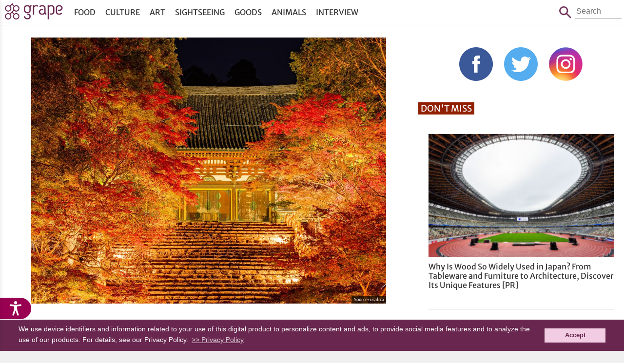

--- FILE ---
content_type: text/html; charset=UTF-8
request_url: https://grapeejapan.com/187002
body_size: 8740
content:
<!DOCTYPE HTML>
<html lang="en">
<head prefix="og: http://ogp.me/ns# fb: http://ogp.me/ns/fb# article: http://ogp.me/ns/article#">
<meta charset="utf-8">
<meta name="viewport" content="width=device-width, initial-scale=1.0, minimum-scale=1.0, maximum-scale=1.0, user-scalable=no">
<meta name="format-detection" content="telephone=no">

<meta name="robots" content="INDEX,FOLLOW">

<link rel="alternate" type="application/rss+xml" title="RSS" href="https://grapeejapan.com/feed" />
<link rel="canonical" href="https://grapeejapan.com/187002" />
<meta property="og:title" content="  Photographer captures brilliant display of fall leaves at Kyoto temple" />
<meta property="og:type" content="article"/>
<meta property="og:url" content="https://grapeejapan.com/187002" />
<meta property="og:image" content="https://grapeejapan.com/wp-content/uploads/74180_main2.jpg" />
<meta property="og:site_name" content="grape Japan"/>
<meta property="og:description" content="While it's a tall order to find a bad photo of Kyoto's captivating scenery, Japanese photographer Us..." />
<meta property="fb:app_id" content="101175630220918"/>
<meta property="article:publisher" content="https://www.facebook.com/grapejapan" />
<meta property="fb:pages" content="850107185076277" />

<meta name="twitter:card" content="summary">
<meta name="twitter:site" content="@grapejapan">

<meta name="keywords" content="Autumn,Fall,Koyo,Koyou,Kyoto,Photography,grape,Grape Japan" />
<meta name="description" content="Welcome to Grape Japan, a website dedicated to sharing interesting content related to Japan, ranging from the country’s most beautiful traditional aspects to its popular modern sub-cultures." />
<meta name='robots' content='max-image-preview:large' />
<link rel="alternate" title="oEmbed (JSON)" type="application/json+oembed" href="https://grapeejapan.com/wp-json/oembed/1.0/embed?url=https%3A%2F%2Fgrapeejapan.com%2F187002" />
<link rel="alternate" title="oEmbed (XML)" type="text/xml+oembed" href="https://grapeejapan.com/wp-json/oembed/1.0/embed?url=https%3A%2F%2Fgrapeejapan.com%2F187002&#038;format=xml" />
<style id='wp-img-auto-sizes-contain-inline-css' type='text/css'>
img:is([sizes=auto i],[sizes^="auto," i]){contain-intrinsic-size:3000px 1500px}
/*# sourceURL=wp-img-auto-sizes-contain-inline-css */
</style>
<link rel="https://api.w.org/" href="https://grapeejapan.com/wp-json/" /><link rel="alternate" title="JSON" type="application/json" href="https://grapeejapan.com/wp-json/wp/v2/posts/187002" /><link rel="canonical" href="https://grapeejapan.com/187002" />
<link rel='shortlink' href='https://grapeejapan.com/?p=187002' />
<title>Photographer captures brilliant display of fall leaves at Kyoto temple  &#8211;  grape Japan</title>
<link rel="preconnect" href="https://www.google-analytics.com">
<link rel="preconnect" href="https://fonts.bunny.net">
<link href="https://fonts.bunny.net/css?family=merriweather-sans:400,700" rel="stylesheet" />
<script src="https://grapeejapan.com/wp-content/themes/grape-en_v2PC/js/jquery-2.1.4.min.js"></script> 
<script src="https://grapeejapan.com/wp-content/themes/grape-en_v2PC/js/function.js" charset="utf-8"></script>
<link rel="stylesheet" href="https://grapeejapan.com/wp-content/themes/grape-en_v2PC/fancybox/jquery.fancybox.min.css" />
<script defer src="https://grapeejapan.com/wp-content/themes/grape-en_v2PC/fancybox/jquery.fancybox.min.js"></script>
<link rel="stylesheet" href="https://grapeejapan.com/wp-content/themes/grape-en_v2PC/style.css?1702967330" type="text/css" />
<link rel="pingback" href="https://grapeejapan.com/xmlrpc.php">
<link rel="shortcut icon" href="https://grapeejapan.com/wp-content/themes/grape-en_v2PC/img/favicon.ico"> 
<link rel="apple-touch-icon" href="https://grapeejapan.com/wp-content/themes/grape-en_v2PC/img/apple-touch-icon.png">

<!-- Google Tag Manager -->
<script>(function(w,d,s,l,i){w[l]=w[l]||[];w[l].push({'gtm.start':
new Date().getTime(),event:'gtm.js'});var f=d.getElementsByTagName(s)[0],
j=d.createElement(s),dl=l!='dataLayer'?'&l='+l:'';j.async=true;j.src=
'https://www.googletagmanager.com/gtm.js?id='+i+dl;f.parentNode.insertBefore(j,f);
})(window,document,'script','dataLayer','GTM-52X3XBX');</script>
<!-- End Google Tag Manager -->
<script>
  (function(i,s,o,g,r,a,m){i['GoogleAnalyticsObject']=r;i[r]=i[r]||function(){
  (i[r].q=i[r].q||[]).push(arguments)},i[r].l=1*new Date();a=s.createElement(o),
  m=s.getElementsByTagName(o)[0];a.async=1;a.src=g;m.parentNode.insertBefore(a,m)
  })(window,document,'script','//www.google-analytics.com/analytics.js','ga');
  ga('create', 'UA-48212823-4', 'auto');
  ga('require', 'displayfeatures');
  ga('send', 'pageview');
</script>

<script type='text/javascript' async='async' data-type="lazy" data-src="//platform-api.sharethis.com/js/sharethis.js#property=59cdb7b8feebe0001600e978&product=inline-share-buttons"></script>

<!-- Structured Markup -->
<script type="application/ld+json">
{
	"@context" : "http://schema.org",
	"@type" : "Article",
	"name" : "Photographer captures brilliant display of fall leaves at Kyoto temple",
	"author" : {
		"@type" : "Organization",
		"name" : "grape Japan editorial staff"
	},
	"headline": "Photographer captures brilliant display of fall leaves at Kyoto temple",
	"publisher": {
		"@type": "organization",
		"name": "grape Co., Ltd.",
		"logo": {
			"@type": "ImageObject",
			"url": "https://grapee.jp/wp-content/themes/grape_v2/img/grape_logo.png"
		}
	},
	"datePublished" : "2021-11-10",
	"dateModified": "2021-11-10",
	"image" : "https://grapeejapan.com/wp-content/uploads/74180_main2.jpg",
	"mainEntityOfPage": "https://grapeejapan.com/187002"
}
</script>
<script src="https://web-tomo.com/js/wai_function.js"></script>
<style id='global-styles-inline-css' type='text/css'>
:root{--wp--preset--aspect-ratio--square: 1;--wp--preset--aspect-ratio--4-3: 4/3;--wp--preset--aspect-ratio--3-4: 3/4;--wp--preset--aspect-ratio--3-2: 3/2;--wp--preset--aspect-ratio--2-3: 2/3;--wp--preset--aspect-ratio--16-9: 16/9;--wp--preset--aspect-ratio--9-16: 9/16;--wp--preset--color--black: #000000;--wp--preset--color--cyan-bluish-gray: #abb8c3;--wp--preset--color--white: #ffffff;--wp--preset--color--pale-pink: #f78da7;--wp--preset--color--vivid-red: #cf2e2e;--wp--preset--color--luminous-vivid-orange: #ff6900;--wp--preset--color--luminous-vivid-amber: #fcb900;--wp--preset--color--light-green-cyan: #7bdcb5;--wp--preset--color--vivid-green-cyan: #00d084;--wp--preset--color--pale-cyan-blue: #8ed1fc;--wp--preset--color--vivid-cyan-blue: #0693e3;--wp--preset--color--vivid-purple: #9b51e0;--wp--preset--gradient--vivid-cyan-blue-to-vivid-purple: linear-gradient(135deg,rgb(6,147,227) 0%,rgb(155,81,224) 100%);--wp--preset--gradient--light-green-cyan-to-vivid-green-cyan: linear-gradient(135deg,rgb(122,220,180) 0%,rgb(0,208,130) 100%);--wp--preset--gradient--luminous-vivid-amber-to-luminous-vivid-orange: linear-gradient(135deg,rgb(252,185,0) 0%,rgb(255,105,0) 100%);--wp--preset--gradient--luminous-vivid-orange-to-vivid-red: linear-gradient(135deg,rgb(255,105,0) 0%,rgb(207,46,46) 100%);--wp--preset--gradient--very-light-gray-to-cyan-bluish-gray: linear-gradient(135deg,rgb(238,238,238) 0%,rgb(169,184,195) 100%);--wp--preset--gradient--cool-to-warm-spectrum: linear-gradient(135deg,rgb(74,234,220) 0%,rgb(151,120,209) 20%,rgb(207,42,186) 40%,rgb(238,44,130) 60%,rgb(251,105,98) 80%,rgb(254,248,76) 100%);--wp--preset--gradient--blush-light-purple: linear-gradient(135deg,rgb(255,206,236) 0%,rgb(152,150,240) 100%);--wp--preset--gradient--blush-bordeaux: linear-gradient(135deg,rgb(254,205,165) 0%,rgb(254,45,45) 50%,rgb(107,0,62) 100%);--wp--preset--gradient--luminous-dusk: linear-gradient(135deg,rgb(255,203,112) 0%,rgb(199,81,192) 50%,rgb(65,88,208) 100%);--wp--preset--gradient--pale-ocean: linear-gradient(135deg,rgb(255,245,203) 0%,rgb(182,227,212) 50%,rgb(51,167,181) 100%);--wp--preset--gradient--electric-grass: linear-gradient(135deg,rgb(202,248,128) 0%,rgb(113,206,126) 100%);--wp--preset--gradient--midnight: linear-gradient(135deg,rgb(2,3,129) 0%,rgb(40,116,252) 100%);--wp--preset--font-size--small: 13px;--wp--preset--font-size--medium: 20px;--wp--preset--font-size--large: 36px;--wp--preset--font-size--x-large: 42px;--wp--preset--spacing--20: 0.44rem;--wp--preset--spacing--30: 0.67rem;--wp--preset--spacing--40: 1rem;--wp--preset--spacing--50: 1.5rem;--wp--preset--spacing--60: 2.25rem;--wp--preset--spacing--70: 3.38rem;--wp--preset--spacing--80: 5.06rem;--wp--preset--shadow--natural: 6px 6px 9px rgba(0, 0, 0, 0.2);--wp--preset--shadow--deep: 12px 12px 50px rgba(0, 0, 0, 0.4);--wp--preset--shadow--sharp: 6px 6px 0px rgba(0, 0, 0, 0.2);--wp--preset--shadow--outlined: 6px 6px 0px -3px rgb(255, 255, 255), 6px 6px rgb(0, 0, 0);--wp--preset--shadow--crisp: 6px 6px 0px rgb(0, 0, 0);}:where(.is-layout-flex){gap: 0.5em;}:where(.is-layout-grid){gap: 0.5em;}body .is-layout-flex{display: flex;}.is-layout-flex{flex-wrap: wrap;align-items: center;}.is-layout-flex > :is(*, div){margin: 0;}body .is-layout-grid{display: grid;}.is-layout-grid > :is(*, div){margin: 0;}:where(.wp-block-columns.is-layout-flex){gap: 2em;}:where(.wp-block-columns.is-layout-grid){gap: 2em;}:where(.wp-block-post-template.is-layout-flex){gap: 1.25em;}:where(.wp-block-post-template.is-layout-grid){gap: 1.25em;}.has-black-color{color: var(--wp--preset--color--black) !important;}.has-cyan-bluish-gray-color{color: var(--wp--preset--color--cyan-bluish-gray) !important;}.has-white-color{color: var(--wp--preset--color--white) !important;}.has-pale-pink-color{color: var(--wp--preset--color--pale-pink) !important;}.has-vivid-red-color{color: var(--wp--preset--color--vivid-red) !important;}.has-luminous-vivid-orange-color{color: var(--wp--preset--color--luminous-vivid-orange) !important;}.has-luminous-vivid-amber-color{color: var(--wp--preset--color--luminous-vivid-amber) !important;}.has-light-green-cyan-color{color: var(--wp--preset--color--light-green-cyan) !important;}.has-vivid-green-cyan-color{color: var(--wp--preset--color--vivid-green-cyan) !important;}.has-pale-cyan-blue-color{color: var(--wp--preset--color--pale-cyan-blue) !important;}.has-vivid-cyan-blue-color{color: var(--wp--preset--color--vivid-cyan-blue) !important;}.has-vivid-purple-color{color: var(--wp--preset--color--vivid-purple) !important;}.has-black-background-color{background-color: var(--wp--preset--color--black) !important;}.has-cyan-bluish-gray-background-color{background-color: var(--wp--preset--color--cyan-bluish-gray) !important;}.has-white-background-color{background-color: var(--wp--preset--color--white) !important;}.has-pale-pink-background-color{background-color: var(--wp--preset--color--pale-pink) !important;}.has-vivid-red-background-color{background-color: var(--wp--preset--color--vivid-red) !important;}.has-luminous-vivid-orange-background-color{background-color: var(--wp--preset--color--luminous-vivid-orange) !important;}.has-luminous-vivid-amber-background-color{background-color: var(--wp--preset--color--luminous-vivid-amber) !important;}.has-light-green-cyan-background-color{background-color: var(--wp--preset--color--light-green-cyan) !important;}.has-vivid-green-cyan-background-color{background-color: var(--wp--preset--color--vivid-green-cyan) !important;}.has-pale-cyan-blue-background-color{background-color: var(--wp--preset--color--pale-cyan-blue) !important;}.has-vivid-cyan-blue-background-color{background-color: var(--wp--preset--color--vivid-cyan-blue) !important;}.has-vivid-purple-background-color{background-color: var(--wp--preset--color--vivid-purple) !important;}.has-black-border-color{border-color: var(--wp--preset--color--black) !important;}.has-cyan-bluish-gray-border-color{border-color: var(--wp--preset--color--cyan-bluish-gray) !important;}.has-white-border-color{border-color: var(--wp--preset--color--white) !important;}.has-pale-pink-border-color{border-color: var(--wp--preset--color--pale-pink) !important;}.has-vivid-red-border-color{border-color: var(--wp--preset--color--vivid-red) !important;}.has-luminous-vivid-orange-border-color{border-color: var(--wp--preset--color--luminous-vivid-orange) !important;}.has-luminous-vivid-amber-border-color{border-color: var(--wp--preset--color--luminous-vivid-amber) !important;}.has-light-green-cyan-border-color{border-color: var(--wp--preset--color--light-green-cyan) !important;}.has-vivid-green-cyan-border-color{border-color: var(--wp--preset--color--vivid-green-cyan) !important;}.has-pale-cyan-blue-border-color{border-color: var(--wp--preset--color--pale-cyan-blue) !important;}.has-vivid-cyan-blue-border-color{border-color: var(--wp--preset--color--vivid-cyan-blue) !important;}.has-vivid-purple-border-color{border-color: var(--wp--preset--color--vivid-purple) !important;}.has-vivid-cyan-blue-to-vivid-purple-gradient-background{background: var(--wp--preset--gradient--vivid-cyan-blue-to-vivid-purple) !important;}.has-light-green-cyan-to-vivid-green-cyan-gradient-background{background: var(--wp--preset--gradient--light-green-cyan-to-vivid-green-cyan) !important;}.has-luminous-vivid-amber-to-luminous-vivid-orange-gradient-background{background: var(--wp--preset--gradient--luminous-vivid-amber-to-luminous-vivid-orange) !important;}.has-luminous-vivid-orange-to-vivid-red-gradient-background{background: var(--wp--preset--gradient--luminous-vivid-orange-to-vivid-red) !important;}.has-very-light-gray-to-cyan-bluish-gray-gradient-background{background: var(--wp--preset--gradient--very-light-gray-to-cyan-bluish-gray) !important;}.has-cool-to-warm-spectrum-gradient-background{background: var(--wp--preset--gradient--cool-to-warm-spectrum) !important;}.has-blush-light-purple-gradient-background{background: var(--wp--preset--gradient--blush-light-purple) !important;}.has-blush-bordeaux-gradient-background{background: var(--wp--preset--gradient--blush-bordeaux) !important;}.has-luminous-dusk-gradient-background{background: var(--wp--preset--gradient--luminous-dusk) !important;}.has-pale-ocean-gradient-background{background: var(--wp--preset--gradient--pale-ocean) !important;}.has-electric-grass-gradient-background{background: var(--wp--preset--gradient--electric-grass) !important;}.has-midnight-gradient-background{background: var(--wp--preset--gradient--midnight) !important;}.has-small-font-size{font-size: var(--wp--preset--font-size--small) !important;}.has-medium-font-size{font-size: var(--wp--preset--font-size--medium) !important;}.has-large-font-size{font-size: var(--wp--preset--font-size--large) !important;}.has-x-large-font-size{font-size: var(--wp--preset--font-size--x-large) !important;}
/*# sourceURL=global-styles-inline-css */
</style>
</head>

<body class="page">
<!-- Google Tag Manager (noscript) -->
<noscript><iframe src="https://www.googletagmanager.com/ns.html?id=GTM-52X3XBX"
height="0" width="0" style="display:none;visibility:hidden"></iframe></noscript>
<!-- End Google Tag Manager (noscript) -->

<header id="header">
<div id="header-in">
	<h1 id="sitetitle"><a href="https://grapeejapan.com">grape Japan</a></h1>
	<nav id="box_nav">
		<p id="btn_menu-nav">
		<a href="javascript:void(0)" id="btn_menu-nav_op">menu</a>
		<a href="javascript:void(0)" id="btn_menu-nav_cl">Close</a>
		</p>
		<div id="menu-nav">
		<ul id="menu-header_nav" class="menu"><li id="menu-item-81671" class="menu-item menu-item-type-taxonomy menu-item-object-category menu-item-81671"><a href="https://grapeejapan.com/category/food">Food</a></li>
<li id="menu-item-81670" class="menu-item menu-item-type-taxonomy menu-item-object-category menu-item-81670"><a href="https://grapeejapan.com/category/culture">Culture</a></li>
<li id="menu-item-97666" class="menu-item menu-item-type-taxonomy menu-item-object-category current-post-ancestor current-menu-parent current-post-parent menu-item-97666"><a href="https://grapeejapan.com/category/art">Art</a></li>
<li id="menu-item-81673" class="menu-item menu-item-type-taxonomy menu-item-object-category menu-item-81673"><a href="https://grapeejapan.com/category/sightseeing">Sightseeing</a></li>
<li id="menu-item-81672" class="menu-item menu-item-type-taxonomy menu-item-object-category menu-item-81672"><a href="https://grapeejapan.com/category/goods">Goods</a></li>
<li id="menu-item-81669" class="menu-item menu-item-type-taxonomy menu-item-object-category menu-item-81669"><a href="https://grapeejapan.com/category/animals">Animals</a></li>
<li id="menu-item-109628" class="menu-item menu-item-type-taxonomy menu-item-object-category menu-item-109628"><a href="https://grapeejapan.com/category/interview">Interview</a></li>
</ul>		</div>
	</nav>
	<form role="search" method="get" id="box_search" class="box_search" action="https://grapeejapan.com">
		<span class="btn">Search</span>
		<p class="search"><span>Search</span><input type="text" placeholder="Search" value="" name="s" id="s" /></p>
	</form>
</div>
</header>

<!-- top content -->
<div id="wrapper" class="box_2nd">
<!-- blog -->
<main>


<article class="single-page">
<div class="single-in">

<figure>
<img src="https://grapeejapan.com/wp-content/uploads/74180_main2.jpg" width="1200" height="900" alt="" /><figcaption class="single-img-source">
<blockquote>Source: <a href="https://twitter.com/usalica" target="_blank">usalica</a></blockquote></figcaption>
</figure>

<h1><a href="https://grapeejapan.com/187002" title="Photographer captures brilliant display of fall leaves at Kyoto temple">Photographer captures brilliant display of fall leaves at Kyoto temple</a></h1>
<div class="single-page-sponsor">

<div class="single-page-sponsor-time">
<time class="create">2021-11-10 Wed</time>
<time class="update">2021-11-10 Wed</time>
</div>


</div>

<div class="single-page_sns">
<div class="sharethis-inline-share-buttons"></div>
</div></div>
<!-- ads -->
<div class="single-in">
<!-- entryDetailContnts -->


<div class="comment">

<p>While it's a tall order to find a bad photo of Kyoto's captivating scenery, Japanese photographer Usadanu (<a href="https://twitter.com/usalica" rel="noopener" target="_blank">@usalica</a>) has a certain way of capturing it that's as good as it gets.  </p>

<p>In the past the talented photographer has snapped gorgeous shots of what people are calling <a href="https://grapeejapan.com/164146" rel="noopener" target="_blank">a real life "Totoro's forest"</a> and <a href="https://grapeejapan.com/161137" rel="noopener" target="_blank">snow covered shrines</a>.  Now Usadanu has turned his camera lens to the beautiful koyo (fall leaves) that Kyoto is known for--and in this case a beacon of hope.</p>


<div class="image">
<img src="https://grapeejapan.com/wp-content/uploads/74180_01.jpg" alt="" width="700" height="467"  /><p class="image-cite">Source: <a href="https://twitter.com/usalica" rel="noopener" target="_blank">@usalica</a></p>
</div>

<p>Usadanu recently visited Kyoto's Jingo-ji Temple, which is famous for its display of over 3,000 brilliant autumn leaves.  This year, however, from  November 1st to December 12th, the Central Japan Railway Company will be highlighting the lush foliage with an illumination display, meant to inspire hope and symbolize light in the face of the ongoing pandemic.</p>

<div class="image">
<img src="https://grapeejapan.com/wp-content/uploads/74180_02.jpg" alt="" width="700" height="467"  /><p class="image-cite">Source: <a href="https://twitter.com/usalica" rel="noopener" target="_blank">@usalica</a></p>
</div>
<div class="image">
<img src="https://grapeejapan.com/wp-content/uploads/74180_03.jpg" alt="" width="700" height="467"  /><p class="image-cite">Source: <a href="https://twitter.com/usalica" rel="noopener" target="_blank">@usalica</a></p>
</div>
<div class="image">
<img src="https://grapeejapan.com/wp-content/uploads/74180_04.jpg" alt="" width="700" height="467"  /><p class="image-cite">Source: <a href="https://twitter.com/usalica" rel="noopener" target="_blank">@usalica</a></p>
</div>

<p>Usadanu's shots really capture the sea of color that brings the fall scenery of Kyoto into full swing, and makes it such a must-see attraction.  While the pandemic has certainly been hard on everyone, the ongoing display certainly looks to be inspiring.</p>

<div class="twitter">
<blockquote class="twitter-tweet" align="center"><p lang="ja" dir="ltr">紅葉色付く大階段が幽玄な美しさでございました。<a href="https://twitter.com/hashtag/%E3%81%B2%E3%81%8B%E3%82%8A%E3%81%AE%E4%BA%AC%E9%83%BD?src=hash&amp;ref_src=twsrc%5Etfw">#ひかりの京都</a> <a href="https://t.co/AEDaTBWxq0">pic.twitter.com/AEDaTBWxq0</a></p>&mdash; うさだぬ-『極彩色の京都』写真集? (@usalica) <a href="https://twitter.com/usalica/status/1456929739021586440?ref_src=twsrc%5Etfw">November 6, 2021</a></blockquote> 
</div>



















</div>
<hr>
<p class="author">By - grape Japan editorial staff.</p>
</div>
<!-- ads -->
<div class="single-in">

<dl>
<dt>Tags: </dt>
<dd><a href="https://grapeejapan.com/tag/autumn" rel="tag">Autumn</a> / <a href="https://grapeejapan.com/tag/fall" rel="tag">Fall</a> / <a href="https://grapeejapan.com/tag/koyo" rel="tag">Koyo</a> / <a href="https://grapeejapan.com/tag/koyou" rel="tag">Koyou</a> / <a href="https://grapeejapan.com/tag/kyoto" rel="tag">Kyoto</a> / <a href="https://grapeejapan.com/tag/photography" rel="tag">Photography</a></dd>
</dl>
<div class="sharethis-inline-share-buttons"></div>
<!-- breadcrumb -->
<ul id="breadcrumb" vocab="https://schema.org/" typeof="BreadcrumbList">
	<li property="itemListElement" typeof="ListItem" class="home">
		<a href="https://grapeejapan.com" property="item" typeof="WebPage"><span property="name">grape Japan</span></a>
		<meta property="position" content="1">
	</li>
	<li property="itemListElement" typeof="ListItem">
		<a href="https://grapeejapan.com/category/art" property="item" typeof="WebPage"><span property="name">Art</span></a>
		<meta property="position" content="2">
	</li>
		<li property="itemListElement" typeof="ListItem">
		<span property="name">Photographer captures brilliant display of fall leaves at Kyoto temple</span>
		<meta property="position" content="3">
	</li>
</ul>
<!-- /breadcrumb -->

<article id="related">
<h2>Related Article</h2>
<ul>
<li>
<figure class="image">
<a href="https://grapeejapan.com/169446"><img width="240" height="184" src="https://grapeejapan.com/wp-content/uploads/HEADERfloatingtea-240x184.jpg"  alt="" decoding="async" /></a></figure>
<h3><a href="https://grapeejapan.com/169446"> Walk amongst the clouds with this VR video of Kyoto&#8217;s Edo era &#8216;Floating Tea House&#8217;</a></h3>
</li>
            <li>
<figure class="image">
<a href="https://grapeejapan.com/105867"><img width="240" height="184" src="https://grapeejapan.com/wp-content/uploads/main-113-240x184.jpg"  alt="" decoding="async" /></a></figure>
<h3><a href="https://grapeejapan.com/105867"> Cherry Blossoms in Autumn: Japan Weather Expert Explains ‘Surprise’ Sight</a></h3>
</li>
            <li>
<figure class="image">
<a href="https://grapeejapan.com/212516"><img width="240" height="184" src="https://grapeejapan.com/wp-content/uploads/njug-240x184.jpg"  alt="" decoding="async" /></a></figure>
<h3><a href="https://grapeejapan.com/212516"> Japan&#8217;s Night Parade of One Hundred Demons returns in terrifying force after three year hiatus</a></h3>
</li>
            <li>
<figure class="image">
<a href="https://grapeejapan.com/185832"><img width="240" height="184" src="https://grapeejapan.com/wp-content/uploads/73389_01main-240x184.jpg"  alt="" decoding="async" loading="lazy" /></a></figure>
<h3><a href="https://grapeejapan.com/185832"> Temple in Japan comes up with clever and colorful idea to revamp its purification basin</a></h3>
</li>
            <li>
<figure class="image">
<a href="https://grapeejapan.com/146186"><img width="240" height="184" src="https://grapeejapan.com/wp-content/uploads/HEADER-TANTANMEN-240x184.jpg"  alt="" decoding="async" loading="lazy" /></a></figure>
<h3><a href="https://grapeejapan.com/146186"> This limited edition Hamburger Tantanmen is tantalizingly delicious</a></h3>
</li>
            <li>
<figure class="image">
<a href="https://grapeejapan.com/58755"><img width="240" height="184" src="https://grapeejapan.com/wp-content/uploads/12108_main-8-240x184.jpg"  alt="" decoding="async" loading="lazy" /></a></figure>
<h3><a href="https://grapeejapan.com/58755"> Gudetama Latte Art And Adorably Lazy Dishes Take Up Residence At A Kyoto Matcha Cafe</a></h3>
</li>
            </ul>
</article>
</div>
</article>


<article class="footer-links"><ul><li><p class="banner"><span class="hide">Japan Forward</span><a href="http://japan-forward.com/" target="_blank"><img width="320" height="125" src="https://grapeejapan.com/wp-content/uploads/bana_japan-forward_s.png" class="image wp-image-189329  attachment-full size-full" alt="" style="max-width: 100%; height: auto;" title="Japan Forward" decoding="async" loading="lazy" /></a></p></li><li><p class="banner"><span class="hide">grape Japan Questionnaire</span><a href="http://bit.ly/2rCWb5J" target="_blank"><img width="320" height="125" src="https://grapeejapan.com/wp-content/uploads/bana_questonnaire_s.png" class="image wp-image-189330  attachment-full size-full" alt="" style="max-width: 100%; height: auto;" decoding="async" loading="lazy" /></a></p></li></ul></article></main>

<!-- side -->
<aside>
<!-- ads -->
	<div id="side_sns">
	<ul class="sns">
	<li><a href="https://www.facebook.com/grapejapan" target="_blank">Facebook</a></li>
	<li><a href="https://twitter.com/grapejapan" target="_blank">Twitter</a></li>
	<li><a href="https://www.instagram.com/grape_jp/?ref=badge" target="_blank">Instagram</a></li>
	</ul>
	</div>

<article class="video-list">
<h2>Don't Miss</h2>
<ul>
<li>
<p class="image"><a href="https://grapeejapan.com/219445"><img src="https://grapeejapan.com/wp-content/uploads/2025/01/JWPEA2025_main-300x200.jpg" width="300" height="200" alt="Why Is Wood So Widely Used in Japan? From Tableware and Furniture to Architecture, Discover Its Unique Features" /></a></p>
<h3><a href="https://grapeejapan.com/219445">Why Is Wood So Widely Used in Japan? From Tableware and Furniture to Architecture, Discover Its Unique Features [PR]</a></h3>
</li>

<li>
<p class="image"><a href="https://grapeejapan.com/217509"><img src="https://grapeejapan.com/wp-content/uploads/2023/01/KiyosuguShibuya_top-300x200.jpg" width="300" height="200" alt="Stand Kiyosugu brings its trendy obanzai tapas standing bar style to Shibuya" /></a></p>
<h3><a href="https://grapeejapan.com/217509">Stand Kiyosugu brings its trendy obanzai tapas standing bar style to Shibuya</a></h3>
</li>
<li>
<p class="image"><a href="https://grapeejapan.com/217439"><img src="https://grapeejapan.com/wp-content/uploads/2023/01/newmain-110-300x200.jpg" width="300" height="200" alt="Origami-style Airbnb apartment in the heart of Harajuku will have you vacationing in kawaii colors" /></a></p>
<h3><a href="https://grapeejapan.com/217439">Origami-style Airbnb apartment in the heart of Harajuku will have you vacationing in kawaii colors</a></h3>
</li>

</ul>
</article>

<!-- ads -->

<!-- ads -->

<!-- ads -->
</aside>
</div>

<footer>
<div id="footer-in">
<nav>
<ul>
<li><a href="https://grapeejapan.com/about">About Us</a></li>
<li><a href="https://grapeejapan.com/privacy-policy">Privacy Policy</a></li>
<li><a href="https://grapeejapan.com/terms-of-service">Terms of Service</a></li>
</ul>
</nav>
<address>&copy; grape All Rights Reserved.</address>
</div>
</footer>
<script type="speculationrules">
{"prefetch":[{"source":"document","where":{"and":[{"href_matches":"/*"},{"not":{"href_matches":["/wp-*.php","/wp-admin/*","/wp-content/uploads/*","/wp-content/*","/wp-content/plugins/*","/wp-content/themes/grape-en_v2PC/*","/*\\?(.+)"]}},{"not":{"selector_matches":"a[rel~=\"nofollow\"]"}},{"not":{"selector_matches":".no-prefetch, .no-prefetch a"}}]},"eagerness":"conservative"}]}
</script>
<script type="text/javascript" id="flying-scripts">const loadScriptsTimer=setTimeout(loadScripts,5*1000);const userInteractionEvents=['click', 'mousemove', 'keydown', 'touchstart', 'touchmove', 'wheel'];userInteractionEvents.forEach(function(event){window.addEventListener(event,triggerScriptLoader,{passive:!0})});function triggerScriptLoader(){loadScripts();clearTimeout(loadScriptsTimer);userInteractionEvents.forEach(function(event){window.removeEventListener(event,triggerScriptLoader,{passive:!0})})}
function loadScripts(){document.querySelectorAll("script[data-type='lazy']").forEach(function(elem){elem.setAttribute("src",elem.getAttribute("data-src"))})}</script>
    
<script type="text/javascript">
  window.___gcfg = {lang: 'ja'};
  (function() {
    var po = document.createElement('script'); po.type = 'text/javascript'; po.async = true;
    po.src = 'https://apis.google.com/js/platform.js';
    var s = document.getElementsByTagName('script')[0]; s.parentNode.insertBefore(po, s);
  })();
</script>

<script type="text/javascript">!function(d,i){if(!d.getElementById(i)){var j=d.createElement("script");j.id=i;j.src="https://widgets.getpocket.com/v1/j/btn.js?v=1";var w=d.getElementById(i);d.body.appendChild(j);}}(document,"pocket-btn-js");</script>

<script type="text/javascript" src="//cf.eco-tag.jp/asi/asi-pix-grapee-min.js"></script>

<!-- Cookie Consent -->
<link rel="stylesheet" type="text/css" href="//cdnjs.cloudflare.com/ajax/libs/cookieconsent2/3.0.3/cookieconsent.min.css" />
<script src="//cdnjs.cloudflare.com/ajax/libs/cookieconsent2/3.0.3/cookieconsent.min.js"></script>
<style type="text/css">
	a.cc-btn.cc-dismiss{text-decoration: none;}
	.cc-window.cc-banner{ font-size: 14px;padding: 10px 3%;line-height: 1.4;}
	.cc-banner .cc-btn:last-child{min-width: 100px; margin-left: 15px;}
</style>
<script>
window.addEventListener("load", function(){
window.cookieconsent.initialise({
	"palette": {
		"popup": {
			"background": "#69274f",
			"text": "#fcfcfc"
		},
		"button": {
			"background": "#f1cce2",
			"text": "#69274f"
		}
	},
	//"position": "bottom-right",
	"content": {
		link: '>> Privacy Policy',
		"href": "https://grapeejapan.com/privacy-policy",
		"message": 'We use device identifiers and information related to your use of this digital product to personalize content and ads, to provide social media features and to analyze the use of our products. For details, see our Privacy Policy.',
		"dismiss": "Accept",
	},
})});
</script>

<script type='text/javascript'>
var fb_timeout, fb_opts={'overlayShow':true,'hideOnOverlayClick':true,'showCloseButton':true,'margin':20,'centerOnScroll':false,'enableEscapeButton':true,'autoScale':true, protect: true };
if(typeof easy_fancybox_handler==='undefined'){
var easy_fancybox_handler=function(){
jQuery('.nofancybox,a.wp-block-file__button,a.pin-it-button,a[href*="pinterest.com/pin/create"],a[href*="facebook.com/share"],a[href*="twitter.com/share"]').addClass('nolightbox');
/* IMG */
var fb_IMG_select='a[href*=".jpg"]:not(.nolightbox,li.nolightbox>a),area[href*=".jpg"]:not(.nolightbox),a[href*=".jpeg"]:not(.nolightbox,li.nolightbox>a),area[href*=".jpeg"]:not(.nolightbox),a[href*=".png"]:not(.nolightbox,li.nolightbox>a),area[href*=".png"]:not(.nolightbox),a[href*=".webp"]:not(.nolightbox,li.nolightbox>a),area[href*=".webp"]:not(.nolightbox)';
jQuery(fb_IMG_select).addClass('fancybox image');
var fb_IMG_sections=jQuery('.gallery,.wp-block-gallery,.tiled-gallery');
fb_IMG_sections.each(function(){jQuery(this).find(fb_IMG_select).attr('rel','gallery-'+fb_IMG_sections.index(this));});
jQuery('a.fancybox,area.fancybox,li.fancybox a').each(function(){jQuery(this).fancybox(jQuery.extend({},fb_opts,{'transitionIn':'elastic','easingIn':'easeOutBack','transitionOut':'elastic','easingOut':'easeInBack','opacity':false,'hideOnContentClick':false,'titleShow':true,'titlePosition':'over','titleFromAlt':true,'showNavArrows':true,'enableKeyboardNav':true,'cyclic':false}))});};
jQuery('a.fancybox-close').on('click',function(e){e.preventDefault();jQuery.fancybox.close()});
};
jQuery(easy_fancybox_handler);jQuery(document).on('post-load',easy_fancybox_handler);
</script>
<script async charset="utf-8" data-type="lazy" data-src="https://platform.twitter.com/widgets.js"></script>

</body> 
</html>

--- FILE ---
content_type: application/javascript; charset=utf-8
request_url: https://grapeejapan.com/wp-content/themes/grape-en_v2PC/js/function.js
body_size: 136
content:
jQuery(function(a){a(function(){var s=Math.ceil(2*Math.random());a("body").addClass("background"+s),a("body").hasClass("front-page")?a("body").hasClass("paged")?a("#header").addClass("scroll"):a(window).on("load scroll",function(){a(this).scrollTop()<430?(a("#header").removeClass("scroll"),a("#header-in #box_nav #menu-nav ul li a").css("text-shadow","#69274f 0px 0px 3px")):(a("#header").addClass("scroll"),a("#header-in #box_nav #menu-nav ul li a").css("text-shadow","none"))}):a("#header").addClass("scroll")})});